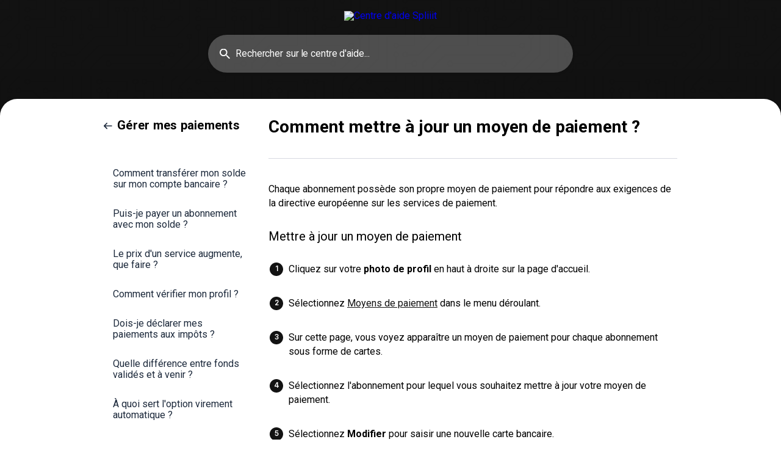

--- FILE ---
content_type: text/html; charset=utf-8
request_url: https://help.spliiit.com/fr/article/comment-mettre-a-jour-un-moyen-de-paiement-10wpphb/
body_size: 5610
content:
<!DOCTYPE html><html lang="fr" dir="ltr"><head><meta http-equiv="Content-Type" content="text/html; charset=utf-8"><meta name="viewport" content="width=device-width, initial-scale=1"><meta property="og:locale" content="fr"><meta property="og:site_name" content="Centre d'aide Spliiit"><meta property="og:type" content="website"><link rel="icon" href="https://image.crisp.chat/avatar/website/0d9d35d4-4ac6-40f6-ac53-32858f0d3b5f/512/?1768490811015" type="image/png"><link rel="apple-touch-icon" href="https://image.crisp.chat/avatar/website/0d9d35d4-4ac6-40f6-ac53-32858f0d3b5f/512/?1768490811015" type="image/png"><meta name="msapplication-TileColor" content="#131313"><meta name="msapplication-TileImage" content="https://image.crisp.chat/avatar/website/0d9d35d4-4ac6-40f6-ac53-32858f0d3b5f/512/?1768490811015"><style type="text/css">*::selection {
  background: rgba(19, 19, 19, .2);
}

.csh-theme-background-color-default {
  background-color: #131313;
}

.csh-theme-background-color-light {
  background-color: #F4F5F7;
}

.csh-theme-background-color-light-alpha {
  background-color: rgba(244, 245, 247, .4);
}

.csh-button.csh-button-accent {
  background-color: #131313;
}

.csh-article .csh-article-content article a {
  color: #131313;
}

.csh-article .csh-article-content article .csh-markdown.csh-markdown-title.csh-markdown-title-h1 {
  border-color: #131313;
}

.csh-article .csh-article-content article .csh-markdown.csh-markdown-code.csh-markdown-code-inline {
  background: rgba(19, 19, 19, .075);
  border-color: rgba(19, 19, 19, .2);
  color: #131313;
}

.csh-article .csh-article-content article .csh-markdown.csh-markdown-list .csh-markdown-list-item:before {
  background: #131313;
}</style><title>Comment mettre à jour un moyen de paiement ?
 | Centre d'aide Spliiit</title><script type="text/javascript">window.$crisp = [];

CRISP_WEBSITE_ID = "0d9d35d4-4ac6-40f6-ac53-32858f0d3b5f";

CRISP_RUNTIME_CONFIG = {
  locale : "fr"
};

(function(){d=document;s=d.createElement("script");s.src="https://client.crisp.chat/l.js";s.async=1;d.getElementsByTagName("head")[0].appendChild(s);})();
</script><link href="https://fonts.googleapis.com/css2?family=Roboto:wght@400;500;700&display=swap" rel="stylesheet">

<style>
  body {
    font-family: 'Roboto', sans-serif !important;
  }
p{
font-size:16px!important;
color:#000!important;
}
.csh-home section .csh-home-list li a .csh-home-list-category .csh-category-badge{
max-width:inherit!important;
}
footer .csh-footer-ask, footer .csh-footer-copyright{
border-top:none!important;
}
footer .csh-footer-ask .csh-footer-ask-text .csh-footer-ask-text-title{
font-size:16px!important;
}
footer .csh-footer-ask .csh-footer-ask-text .csh-footer-ask-text-label{
display:none!important;
}
header .csh-wrapper .csh-header-search:before{
left:20px!important;
}
header .csh-wrapper .csh-header-main .csh-header-main-logo{
float:none!important;
margin-left:0!important;
}
header .csh-wrapper .csh-header-main{
margin-bottom:0!important;
text-align:center!important;
}
header .csh-wrapper .csh-header-main .csh-header-main-logo img{
height:100px!important;
margin-top:0!important;
display:inherit!important;
}
header .csh-wrapper .csh-header-main .csh-header-main-actions .csh-header-main-actions-website{
display:none!important;
}
#body{
padding-bottom:20px!important;
padding-top:0px!important;
}
header:after{
background: #FFF!important;
    border-radius: 28px 28px 0 0!important;
    height: 28px!important;
    margin-top: -28px!important;
}
header .csh-wrapper{
padding-bottom:40px!important;
}
.csh-article .csh-article-content article .csh-article-content-header .csh-article-content-header-metas{
display:none!important;
}
header .csh-wrapper .csh-header-title{
display:none!important;
}
.csh-article .csh-article-content.csh-article-content-split{
border-left:none!important;
}
.csh-font-sans-regular, body{
font-family: 'Roboto', sans-serif !important;
}
.csh-home section .csh-home-list{
margin-top:0!important;
}
.csh-home section .csh-home-title{
display:none!important;
}
.csh-home section .csh-home-list li a .csh-home-list-category{
margin: 10px 0!important;
}
.csh-home section .csh-home-list li a .csh-home-list-wrap{
display:none!important;
}
.csh-category-badge{
background-color: transparent !important;
    font-size: 20px !important;
letter-spacing:auto!important;
color:#000!important;
padding:0!important;
}
footer .csh-footer-ask .csh-footer-ask-text .csh-footer-ask-text-title{
color:#000!important;
}
.csh-font-sans-medium, .csh-font-sans-regular body{
font-family: 'Roboto', sans-serif !important;
}

.csh-font-sans-bold{
font-family: 'Roboto', sans-serif !important;
}
.csh-home section .csh-home-title{
text-align:left!important;
 font-size: 20px !important;
 color: #000;
}
.csh-wrapper{
width:calc(100% - 48px)!important;
}
.csh-theme-background-color-light{
background:#FFF!important;
}
.csh-box {
    background: #F3F4F6!important;
    border-radius: 8px!important;
    box-shadow: none!important;
}
.csh-home section .csh-home-list li a .csh-home-list-aside.csh-home-list-aside-full{
text-align:left!important;
}
footer .csh-footer-copyright.csh-footer-copyright-separated{
display:none!important;
}
header .csh-wrapper .csh-header-search .csh-header-search-field .csh-header-search-field-ruler, header .csh-wrapper .csh-header-search .csh-header-search-field input{
padding:0 0 0 45px!important;
text-align:left!important;
border-radius:50px!important;
}
header .csh-wrapper .csh-header-search .csh-header-search-results .csh-include-search ul li a[data-active=true]{
background:#F3F4F6!important;
}
nav{
display:none!important;
}
.csh-category-item a h6.csh-category-item-title .csh-category-item-title-icon{
display:none!important;
}
.csh-category-item a .csh-category-item-title{
text-align: left!important;
        font-size: 20px!important;
        color: #000!important;
line-height:26px!important;
font-family:'Roboto', sans-serif !important;
}
.csh-category-item a .csh-category-item-meta .csh-category-item-meta-description{
text-align: left!important;
        display: block!important;
        font-size: 16px!important;
        color: #000!important;
}
.csh-category-item a h6{
max-height:inherit!important;
}
.csh-article .csh-article-content article .csh-article-content-updated{
display:none!important;
}
.csh-article .csh-article-content article .csh-article-content-header h1{
    color: #000!important;
    font-size: 28px!important;
    font-family: 'Roboto' !important;
    line-height: 36px!important;
}
.csh-article .csh-article-content, .csh-article aside{
padding:0!important;
}
.csh-article .csh-article-content article{
padding:0!important;
}
.csh-article .csh-article-content article .csh-markdown.csh-markdown-list.csh-markdown-list-unordered .csh-markdown-list-item{
font-size: 16px!important;
    color: #000!important;
    margin: 0!important;
}
.csh-article .csh-article-content article .csh-markdown.csh-markdown-emphasis{
margin: 10px 0 !important;
    font-size: 16px !important;
    line-height: inherit !important;
}
.csh-article .csh-article-content article .csh-article-content-header{
border-bottom:1px solid #D6D9E1!important;
}
.csh-markdown.csh-markdown-line{
background:#D6D9E1!important;
}
.csh-article .csh-article-content article .csh-markdown.csh-markdown-line{
background:#D6D9E1!important;
margin:20px auto 20px!important;
}
.csh-wrapper.csh-wrapper-full, .csh-wrapper.csh-wrapper-full.csh-wrapper-large{
max-width:940px!important;
}
.csh-article .csh-article-content article .csh-markdown.csh-markdown-list .csh-markdown-list-item{
margin:5px 0!important;
color:#000!important;
font-size:16px!important;
}
h3{
font-weight:bold!important;
font-size:20px!important;
 font-family: 'Roboto' !important;
line-height:24px!important;
color:#000!important;
}
.csh-aside{
padding:0!important;
}
.csh-category aside{
width:250px!important;
}
.csh-aside ul li a[data-active=true], .csh-aside ul li a[data-active=true]:hover{
background:#131313!important;
color:#FFF!important;
}
.csh-aside ul li a{
padding:15px!important;
font-size:16px!important;
border-radius:8px!important;
}
.csh-aside ul{
margin-top:0!important;
}
.csh-aside .csh-aside-title{
display:none!important;
}
.csh-category-item a .csh-category-item-meta .csh-category-item-meta-popularity .csh-category-item-meta-popularity-label{
font-size:12px!important;
color:#000!important;
}
.csh-article aside{
width:250px!important;
margin-right:20px!important;
}
.csh-navigation .csh-navigation-back.csh-navigation-back-item .csh-category-badge{
max-width:inherit!important;
}
.csh-aside ul li a:hover{
background-color:#F3F4F6!important;
}
.csh-category-item a{
padding:20px!important;
}
.csh-category section .csh-category-section-list{
padding:0!important;
}
.csh-button{
border-radius:50px!important;
font-size:16px!important;
}
.csh-category-item{
margin-top:16px!important;
}
.csh-category-item:first-of-type{
margin-top:0!important;
}
header .csh-wrapper .csh-header-search .csh-header-search-results .csh-include-search ul li a .csh-include-search-result-description{
color: #000!important;
    font-size: 14px!important;
    line-height: 22px!important;
    max-height: 50px!important;
    margin-top: 5px!important;
}
header .csh-wrapper .csh-header-search .csh-header-search-results .csh-include-search ul li a .csh-include-search-result-title{
    color: #000!important;
    font-size: 18px!important;
    line-height: 22px!important;
    margin-top: 0!important;
}
.csh-home section .csh-home-list li a .csh-home-list-image{
    width: 30px!important;
    height: 30px!important;
    margin-top: -2px!important;
margin-right:15px!important;
border-radius:0!important;
}
</style><meta name="description" content="Chaque abonnement possède son propre moyen de paiement pour répondre aux exigences de la directive européenne sur les services de paiement."><meta property="og:title" content="Comment mettre à jour un moyen de paiement ?"><meta property="og:description" content="Chaque abonnement possède son propre moyen de paiement pour répondre aux exigences de la directive européenne sur les services de paiement."><meta property="og:url" content="https://help.spliiit.com/fr/article/comment-mettre-a-jour-un-moyen-de-paiement-10wpphb/"><link rel="canonical" href="https://help.spliiit.com/fr/article/comment-mettre-a-jour-un-moyen-de-paiement-10wpphb/"><link rel="stylesheet" href="https://static.crisp.help/stylesheets/libs/libs.min.css?cca2211f2ccd9cb5fb332bc53b83aaf4c" type="text/css"/><link rel="stylesheet" href="https://static.crisp.help/stylesheets/site/common/common.min.css?ca10ef04f0afa03de4dc66155cd7f7cf7" type="text/css"/><link rel="stylesheet" href="https://static.crisp.help/stylesheets/site/article/article.min.css?cfcf77a97d64c1cccaf0a3f413d2bf061" type="text/css"/><script src="https://static.crisp.help/javascripts/libs/libs.min.js?c2b50f410e1948f5861dbca6bbcbd5df9" type="text/javascript"></script><script src="https://static.crisp.help/javascripts/site/common/common.min.js?c86907751c64929d4057cef41590a3137" type="text/javascript"></script><script src="https://static.crisp.help/javascripts/site/article/article.min.js?c482d30065e2a0039a69f04e84d9f3fc9" type="text/javascript"></script></head><body><header role="banner"><div class="csh-wrapper"><div class="csh-header-main"><a href="/fr/" role="none" class="csh-header-main-logo"><img src="https://storage.crisp.chat/users/helpdesk/website/-/3/f/c/7/3fc74c3e97340a00/rond-logo-blancfond-noir_75ky6b.png" alt="Centre d'aide Spliiit"></a><div role="none" class="csh-header-main-actions"><a href="https://spliiit.com/" target="_blank" rel="noopener noreferrer" role="none" class="csh-header-main-actions-website"><span class="csh-header-main-actions-website-itself csh-font-sans-regular">Aller au site</span></a></div><span class="csh-clear"></span></div><form action="/fr/includes/search/" role="search" onsubmit="return false" data-target-suggest="/fr/includes/suggest/" data-target-report="/fr/includes/report/" data-has-emphasis="false" data-has-focus="false" data-expanded="false" data-pending="false" class="csh-header-search"><span class="csh-header-search-field"><input type="search" name="search_query" autocomplete="off" autocorrect="off" autocapitalize="off" maxlength="100" placeholder="Rechercher sur le centre d'aide..." aria-label="Rechercher sur le centre d'aide..." role="searchbox" onfocus="CrispHelpdeskCommon.toggle_search_focus(true)" onblur="CrispHelpdeskCommon.toggle_search_focus(false)" onkeydown="CrispHelpdeskCommon.key_search_field(event)" onkeyup="CrispHelpdeskCommon.type_search_field(this)" onsearch="CrispHelpdeskCommon.search_search_field(this)" class="csh-font-sans-regular"><span class="csh-header-search-field-autocomplete csh-font-sans-regular"></span><span class="csh-header-search-field-ruler"><span class="csh-header-search-field-ruler-text csh-font-sans-semibold"></span></span></span><div class="csh-header-search-results"></div></form></div><div data-tile="circuit-board" data-has-banner="false" class="csh-header-background csh-theme-background-color-default"></div></header><div id="body" class="csh-theme-background-color-light csh-body-full"><div class="csh-wrapper csh-wrapper-full csh-wrapper-large"><div class="csh-article"><aside role="complementary"><div class="csh-aside"><div class="csh-article-category csh-navigation"><a href="/fr/category/gerer-mes-paiements-279l9t/" role="link" class="csh-navigation-back csh-navigation-back-item"><span style="background-color: #00d08c;" data-has-category="true" class="csh-category-badge csh-font-sans-medium">Gérer mes paiements</span></a></div><p class="csh-aside-title csh-text-wrap csh-font-sans-bold">Articles en rapport</p><ul role="list"><li role="listitem"><a href="/fr/article/comment-transferer-mon-solde-sur-mon-compte-bancaire-1aymmyr/" role="link" class="csh-aside-spaced csh-text-wrap csh-font-sans-regular">Comment transférer mon solde sur mon compte bancaire ?</a></li><li role="listitem"><a href="/fr/article/puis-je-payer-un-abonnement-avec-mon-solde-xgt8fn/" role="link" class="csh-aside-spaced csh-text-wrap csh-font-sans-regular">Puis-je payer un abonnement avec mon solde ?</a></li><li role="listitem"><a href="/fr/article/le-prix-dun-service-augmente-que-faire-1jd3dqw/" role="link" class="csh-aside-spaced csh-text-wrap csh-font-sans-regular">Le prix d'un service augmente, que faire ?</a></li><li role="listitem"><a href="/fr/article/comment-verifier-mon-profil-1emq8el/" role="link" class="csh-aside-spaced csh-text-wrap csh-font-sans-regular">Comment vérifier mon profil ?</a></li><li role="listitem"><a href="/fr/article/dois-je-declarer-mes-paiements-aux-impots-j1o5sa/" role="link" class="csh-aside-spaced csh-text-wrap csh-font-sans-regular">Dois-je déclarer mes paiements aux impôts ?</a></li><li role="listitem"><a href="/fr/article/quelle-difference-entre-fonds-valides-et-a-venir-17lls8t/" role="link" class="csh-aside-spaced csh-text-wrap csh-font-sans-regular">Quelle différence entre fonds validés et à venir ?</a></li><li role="listitem"><a href="/fr/article/a-quoi-sert-loption-virement-automatique-363jds/" role="link" class="csh-aside-spaced csh-text-wrap csh-font-sans-regular">À quoi sert l'option virement automatique ?</a></li><li role="listitem"><a href="/fr/article/comment-recharger-mon-solde-yu4g89/" role="link" class="csh-aside-spaced csh-text-wrap csh-font-sans-regular">Comment recharger mon solde ?</a></li></ul></div></aside><div role="main" class="csh-article-content csh-article-content-split"><div class="csh-article-content-wrap"><article class="csh-text-wrap"><div role="heading" class="csh-article-content-header"><div class="csh-article-content-header-metas"><div class="csh-article-content-header-metas-category csh-font-sans-regular">Articles sur :<span> </span><a href="/fr/category/gerer-mes-paiements-279l9t/" role="link">Gérer mes paiements</a></div><span class="csh-article-content-header-metas-separator"></span><div class="csh-article-content-header-metas-alternates csh-font-sans-medium">Cet article est aussi disponible en :<ul><li><a href="/en/article/1egkni8/" role="link" data-country="gb" class="csh-flag"><span class="csh-flag-image"></span></a></li><li><a href="/it/article/6j8pl1/" role="link" data-country="it" class="csh-flag"><span class="csh-flag-image"></span></a></li><li><a href="/es/article/1qu33t4/" role="link" data-country="es" class="csh-flag"><span class="csh-flag-image"></span></a></li></ul></div></div><h1 class="csh-font-sans-bold">Comment mettre à jour un moyen de paiement ?</h1></div><div role="article" class="csh-article-content-text csh-article-content-text-large"><p><span>Chaque abonnement possède son propre moyen de paiement pour répondre aux exigences de la directive européenne sur les services de paiement.</span></p><p><br></p><h3 onclick="CrispHelpdeskCommon.go_to_anchor(this)" id="3-mettre-a-jour-un-moyen-de-paiement" class="csh-markdown csh-markdown-title csh-markdown-title-h3 csh-font-sans-semibold"><span>Mettre à jour un moyen de paiement</span></h3><p><br></p><ol class="csh-markdown csh-markdown-list csh-markdown-list-ordered"><li value="1" class="csh-markdown csh-markdown-list-item"><span>Cliquez sur votre </span><b><strong style="white-space:pre-wrap" class="csh-markdown csh-markdown-bold csh-font-sans-medium">photo de profil</strong></b><span> en haut à droite sur la page d'accueil.</span></li></ol><p><br></p><ol class="csh-markdown csh-markdown-list csh-markdown-list-ordered" start="2"><li value="2" class="csh-markdown csh-markdown-list-item"><span>Sélectionnez </span><a class="csh-markdown csh-markdown-link csh-markdown-link-text" rel="noopener noreferrer" target="_blank" href="https://www.spliiit.com/users#/paiement-moyen"><span>Moyens de paiement</span></a><span> dans le menu déroulant.</span></li></ol><p><br></p><ol class="csh-markdown csh-markdown-list csh-markdown-list-ordered" start="3"><li value="3" class="csh-markdown csh-markdown-list-item"><span>Sur cette page, vous voyez apparaître un moyen de paiement pour chaque abonnement sous forme de cartes.</span></li></ol><p><br></p><ol class="csh-markdown csh-markdown-list csh-markdown-list-ordered" start="4"><li value="4" class="csh-markdown csh-markdown-list-item"><span>Sélectionnez l'abonnement pour lequel vous souhaitez mettre à jour votre moyen de paiement.</span></li></ol><p><br></p><ol class="csh-markdown csh-markdown-list csh-markdown-list-ordered" start="5"><li value="5" class="csh-markdown csh-markdown-list-item"><span>Sélectionnez </span><b><strong style="white-space:pre-wrap" class="csh-markdown csh-markdown-bold csh-font-sans-medium">Modifier</strong></b><span> pour saisir une nouvelle carte bancaire.</span></li></ol><p><br></p><p><span>Votre moyen de paiement pour cet abonnement est maintenant à jour.</span></p><p><br></p><span class="csh-markdown csh-markdown-emphasis csh-font-sans-medium" data-type="|"><span>Si vous avez souscrit à un abonnement avec votre solde, vous avez la également possibilité d'ajouter un moyen de paiement au cas où le solde ne serait pas suffisant.</span></span><p><span>Vous pouvez également consulter l'article </span><a class="csh-markdown csh-markdown-link csh-markdown-link-text" target="_self" href="/fr/article/puis-je-payer-un-abonnement-avec-mon-solde-xgt8fn/"><span>Puis-je payer un abonnement avec mon solde ?</span></a></p><span class="csh-markdown csh-markdown-line csh-article-content-separate csh-article-content-separate-top"></span><p class="csh-article-content-updated csh-text-wrap csh-font-sans-light">Mis à jour le : 20/08/2021</p></div></article></div></div></div></div></div><footer role="contentinfo"><div class="csh-footer-ask"><div class="csh-wrapper"><div class="csh-footer-ask-text"><p class="csh-footer-ask-text-title csh-text-wrap csh-font-sans-bold">Vous ne trouvez pas ce que vous cherchez ?</p><p class="csh-footer-ask-text-label csh-text-wrap csh-font-sans-regular">Discutez avec nous ou envoyez-nous un email.</p></div><ul class="csh-footer-ask-buttons"><li><a aria-label="Discuter avec nous" href="#" role="button" onclick="CrispHelpdeskCommon.open_chatbox(); return false;" class="csh-button csh-button-accent csh-button-icon-chat csh-button-has-left-icon csh-font-sans-regular">Discuter avec nous</a></li></ul></div></div><div class="csh-footer-copyright csh-footer-copyright-separated"><div class="csh-wrapper"><span class="csh-footer-copyright-brand"><span class="csh-font-sans-regular">© 2026</span><img src="https://storage.crisp.chat/users/helpdesk/website/-/3/f/c/7/3fc74c3e97340a00/spliiitlogo_7r0dgr.png" alt="Centre d'aide Spliiit"></span></div></div></footer></body></html>